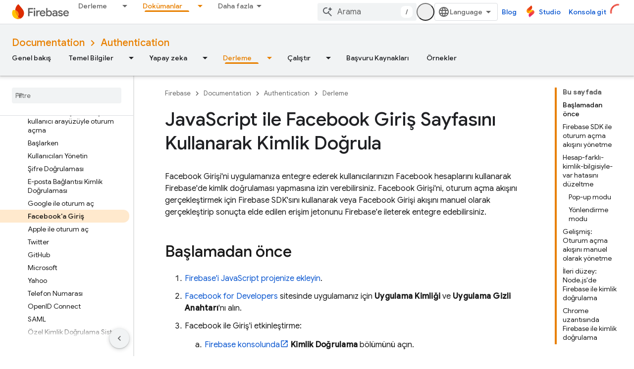

--- FILE ---
content_type: text/html; charset=UTF-8
request_url: https://feedback-pa.clients6.google.com/static/proxy.html?usegapi=1&jsh=m%3B%2F_%2Fscs%2Fabc-static%2F_%2Fjs%2Fk%3Dgapi.lb.en.2kN9-TZiXrM.O%2Fd%3D1%2Frs%3DAHpOoo_B4hu0FeWRuWHfxnZ3V0WubwN7Qw%2Fm%3D__features__
body_size: 78
content:
<!DOCTYPE html>
<html>
<head>
<title></title>
<meta http-equiv="X-UA-Compatible" content="IE=edge" />
<script type="text/javascript" nonce="I1e0XHxotH88KlhBN6afig">
  window['startup'] = function() {
    googleapis.server.init();
  };
</script>
<script type="text/javascript"
  src="https://apis.google.com/js/googleapis.proxy.js?onload=startup" async
  defer nonce="I1e0XHxotH88KlhBN6afig"></script>
</head>
<body>
</body>
</html>


--- FILE ---
content_type: text/javascript
request_url: https://www.gstatic.cn/devrel-devsite/prod/v5f5028bd8220352863507a1bacc6e2ea79a725fdb2dd736f205c6da16a3d00d1/firebase/js/devsite_devsite_var_module__tr.js
body_size: -854
content:
(function(_ds){var window=this;var GBa=function(){return(0,_ds.O)('<span class="devsite-var-input-wrapper"><button class="material-icons devsite-icon-close" tabindex="-1"></button></span>')},HBa=function(){return(0,_ds.O)('<input class="devsite-var-input" type="text" translate="no" spellcheck="false">')},IBa=function(a){return(0,_ds.O)('<span class="devsite-var-wrapper"><var spellcheck="false" is-upgraded>'+_ds.Q(a.placeholder)+"</var></span>")},JBa=function(){return(0,_ds.O)('<button class="material-icons devsite-icon-edit" tabindex="-1"></button>')};var Q8=function(){return"devsite-var"},KBa=async function(a){a.o=a.innerText;var b=a.getAttribute("label");b||(a.setAttribute("label",a.o),b=a.o);a.ua=b;b=_ds.Xn(a,"devsite-code");a:{if(a.classList.contains("no-scope"))a.removeAttribute("scope");else if(!a.hasAttribute("scope")&&b){var c=!0;break a}c=!1}c&&a.setAttribute("scope",a.o);b&&(await customElements.whenDefined("devsite-code"),await b.ready());_ds.rt(a,IBa,{placeholder:a.innerText});a.m=a.querySelector("var");(c=a.getAttribute("scope"))&&
(c=await (await _ds.v()).getStorage().get(Q8(),c))&&a.m&&(a.m.innerText=c);if(R8(a,b)){b=_ds.tt(JBa);_ds.Gn(a.m,b,1);b=a.querySelector(".devsite-var-wrapper");a.ea=_ds.tt(GBa);_ds.Gn(b,a.ea,0);a.j=_ds.tt(HBa);a.setAttribute("tabindex","0");let d;(d=a.m)==null||d.setAttribute("data-title",`${"D\u00fczenle"} ${a.ua}`);let e;(e=a.m)==null||e.setAttribute("aria-label",`${"D\u00fczenle"} ${a.ua}`)}a.removeAttribute("label")},R8=function(a,b){if(a.classList.contains("edit"))return!0;if(b){const c=b.querySelector("pre");
return!b.hasAttribute("no-copy")&&!(c==null?0:c.classList.contains("readonly"))&&!a.classList.contains("readonly")}return!1},NBa=function(a){a.eventHandler.listen(a,"focusin",()=>{a.hasAttribute("active")||(a.setAttribute("active",""),_ds.Gn(a.ea,a.j,0),a.j&&(a.j.value=a.innerText,a.j.select()),a.setAttribute("tabindex","-1"))});a.j&&(a.eventHandler.listen(a.j,"focusout",()=>{a.removeAttribute("active");a.ea&&a.j&&a.ea.removeChild(a.j);a.setAttribute("tabindex","0")}),a.eventHandler.listen(a.j,"change",
b=>{LBa(a,b.target.value);MBa(a)}));a.eventHandler.listen(a,"keydown",b=>{if(b.key==="Enter"||b.key==="Escape"){let c;(c=a.j)==null||c.blur()}});a.eventHandler.listen(a,"input",b=>{if(!a.ra){if(a.hasAttribute("scope")){const c=a.getAttribute("scope");a.oa=[...document.querySelectorAll(`devsite-var[${"scope"}="${c}"]`)]}else a.oa=[a];a.Ba({category:"Site-Wide Custom Events",action:"New Placeholder Edited",label:a.o,value:a.oa.length});a.dispatchEvent(new CustomEvent("devsite-analytics-observation-cloudtrack",
{detail:{name:"New Placeholder Edited".replace(/\s/g,""),type:"editablePlaceholderVariable",metadata:{"var":a.o,varsInScope:a.oa.length}},bubbles:!0}));a.ra=!0}b=b.target.value;for(const c of a.oa)c.setAttribute("value",b)})},LBa=async function(a,b){(a=a.getAttribute("scope"))&&await (await _ds.v()).getStorage().set(Q8(),a,b)},MBa=async function(a){a.dispatchEvent(new CustomEvent("devsite-show-custom-snackbar-msg",{detail:{msg:"De\u011fi\u015fken, mevcut oturum i\u00e7in g\u00fcncellendi",showClose:!1},
bubbles:!0}));if(a.qa){const b=new _ds.Hh;let c;(c=a.m)==null||c.setAttribute("aria-label","De\u011fi\u015fken, mevcut oturum i\u00e7in g\u00fcncellendi");_ds.mq(a.eventHandler,a.qa,"transitionend",()=>{b.resolve()});await b.promise;_ds.mq(a.eventHandler,a.qa,"transitionend",()=>{let d;(d=a.m)==null||d.setAttribute("aria-label",`${"D\u00fczenle"} ${a.ua}`)})}},S8=class extends _ds.Vm{constructor(){super(["devsite-code","devsite-snackbar"]);this.eventHandler=new _ds.u(this);this.ra=!1;this.ua=this.o=
"";this.qa=this.j=this.ea=this.m=null;this.oa=[]}static get observedAttributes(){return["value"]}async connectedCallback(){if(!this.hasAttribute("rendered")){this.setAttribute("rendered","");var a=this.querySelector("var");if(a)for(const b of a.attributes)this.setAttribute(b.name,b.value);await KBa(this)}a=_ds.Xn(this,"devsite-code");R8(this,a)&&NBa(this);this.qa=document.querySelector("devsite-snackbar")}attributeChangedCallback(a,b,c){a=this.querySelector("var");(a==null?0:a.lastElementChild)?(b=
a.lastElementChild,a.innerText=c?c:"",a.appendChild(b)):a&&(a.innerText=c?c:"")}disconnectedCallback(){_ds.D(this.eventHandler)}};S8.prototype.disconnectedCallback=S8.prototype.disconnectedCallback;S8.prototype.attributeChangedCallback=S8.prototype.attributeChangedCallback;S8.prototype.connectedCallback=S8.prototype.connectedCallback;S8.getTagName=Q8;try{customElements.define(Q8(),S8)}catch(a){console.warn("devsite.app.CustomElement.DevsiteVar",a)};})(_ds_www);


--- FILE ---
content_type: text/javascript
request_url: https://www.gstatic.cn/devrel-devsite/prod/v5f5028bd8220352863507a1bacc6e2ea79a725fdb2dd736f205c6da16a3d00d1/firebase/js/devsite_devsite_openid_badge_awarded_module__tr.js
body_size: -854
content:
(function(_ds){var window=this;var Lva=function(a){const b=a.Gk,c=a.vf;var d=a.qc;const e=a.badgePath,f=a.Hk,g=a.Fk,h=a.currentTierCount,k=a.isNewTier,l=a.Kb,m=a.nextPlaylistUrl,n=a.jj,r=a.Zl,q=a.zn,z=a.Ki,G=a.dismissBtn,L=a.redeemAnotherBtn,N=a.hideButtons,R=a.Yl,P=a.qm,Z=a.sharing,qa=a.staticPath,T=a.Tq,ca=a.eventsNumber,ka=a.ud,Ra=a.vd,pb=a.kc,Cb=a.Ee,xa=a.dismissButton,Ma=a.Ob,Sa=a.buttonUrl;a=a.gm;const E=_ds.U(_ds.dD(),'<div class="card"><div class="spinner-container"><devsite-spinner size="64"></devsite-spinner></div><div class="card-content"><div class="content-container"><div class="text-container"><div class="completed-title">');
d?k?(d='Yeni bir d\u00f6n\u00fcm noktas\u0131na ula\u015ft\u0131n\u0131z: <span class="badge-name">'+_ds.Q(d)+"</span>.",_ds.V(E,d)):g?ca===1?(d='<span class="badge-name">'+_ds.Q(d)+"</span> rozeti kazand\u0131n\u0131z.",_ds.V(E,d)):ca>1?(d='Bir <span class="badge-name">'+_ds.Q(d)+"</span> rozeti daha kazand\u0131n\u0131z.",_ds.V(E,d)):(d='<span class="badge-name">'+_ds.Q(d)+"</span> rozetini kazand\u0131n\u0131z.",_ds.V(E,d)):(d='<span class="badge-name">'+_ds.Q(d)+"</span> rozetini kazanman\u0131za az kald\u0131.",
_ds.V(E,d)):k?_ds.V(E,"Tebrikler! Yeni bir d\u00f6n\u00fcm noktas\u0131na ula\u015ft\u0131n\u0131z."):g?_ds.V(E,"Tebrikler! Yeni bir rozet kazand\u0131n\u0131z."):_ds.V(E,"Yeni bir rozet kazanman\u0131za az kald\u0131.");_ds.U(E,"</div>");n?(_ds.U(E,'<div class="claim-badge-text">'),_ds.V(E,"Rozetinizi Google Geli\u015ftirici Profili'nden al\u0131n."),_ds.U(E,"</div>")):r?(_ds.U(E,'<div class="sign-in-text">'),_ds.V(E,"Rozetinizi almak i\u00e7in oturum a\u00e7\u0131n."),_ds.U(E,"</div>")):z?(_ds.U(E,
'<div class="create-profile-text">'),_ds.V(E,"Rozetinizi almak i\u00e7in profil olu\u015fturun."),_ds.U(E,"</div>")):R?_ds.U(_ds.V(_ds.U(E,'<div class="not-eligible-text">'),_ds.Q(pb)),"</div>"):(_ds.U(E,'<div class="completed-text">'),a?_ds.U(E,_ds.Q(a)):k?_ds.V(E,"D\u00f6n\u00fcm noktas\u0131, profilinize eklendi."):g?ca>1?_ds.V(E,"Ba\u015far\u0131, profilinize eklendi."):_ds.V(E,"Rozet, profilinize eklendi."):_ds.V(E,"Bu rozetle ilgili ilerleme durumunu profilinizden takip edebilirsiniz."),_ds.U(E,
"</div>"));_ds.V(_ds.U(E,'</div><div class="illustration-container"><img alt="Icon representing the granted badge" class="badge-icon '+(g?"":"incomplete")+'" src="'+_ds.S(_ds.XC(b))+'">'+(c?'<img alt="Badge animation background" class="badge-animation" src="'+_ds.S(_ds.XC(c))+'">':"")+(ca>0?'<div class="badge-icon-counter">'+_ds.yC(_ds.Ww(ca))+"</div>":h?'<div class="badge-icon-counter">'+_ds.yC(_ds.Ww(h))+"+</div>":"")+"</div></div>"),P?_ds.U(_ds.V(_ds.U(_ds.dD(),'<div class="profile-creation-container"><p>'+
_ds.Q(ka)+'</p><div class="profile-creation-container-email-options"><div class="profile-creation-container-email-option"><input type="checkbox" id="profile-creation-emails-googledev"><label for="profile-creation-emails-googledev">'+_ds.Q(Ra)+"</label></div></div><p>"),_ds.Q(Cb)),"</p></div>"):"");N||(_ds.U(E,'<div class="buttons-container"><div class="buttons sharing">'),Z&&(_ds.U(E,"<span>"),_ds.V(E,"Payla\u015f"),_ds.U(E,'</span><div class="share-buttons-container"><button class="share-twitter gc-analytics-event" data-category="share badge" data-action="twitter" data-label="'+
_ds.S(e)+'"><img src="'+_ds.S(_ds.XC(qa))+'/images/share_twitter.svg" alt="Twitter"></button><button class="share-facebook gc-analytics-event" data-category="share badge" data-action="facebook" data-label="'+_ds.S(e)+'"><img src="'+_ds.S(_ds.XC(qa))+'/images/share_facebook.svg" alt="Facebook"></button><button class="share-linkedin gc-analytics-event" data-category="share badge" data-action="linkedin" data-label="'+_ds.S(e)+'"><img src="'+_ds.S(_ds.XC(qa))+'/images/share_linkedin.svg" alt="LinkedIn"></button>'+
(f?'<a href="'+_ds.S(_ds.VC(f))+'" class="share-link gc-analytics-event" data-category="share badge" data-action="link" data-label="'+_ds.S(f)+'" target="_blank"><i class="material-icons">link</i></a>':"")+"</div>")),_ds.U(E,'</div><div class="buttons actions">'),m&&(_ds.U(E,'<a href="'+_ds.S(_ds.VC(m))+'" class="button return-to-playlist-button gc-analytics-event" data-category="next_pathway" data-action="badge card click" data-label="'+_ds.S(m)+'">'),_ds.V(E,"Sonraki yol haritas\u0131"),_ds.U(E,
"</a>")),l&&(_ds.U(E,'<a href="'+_ds.S(_ds.VC(l))+'" class="button return-to-playlist-button gc-analytics-event" data-category="next_pathway" data-action="badge card click" data-label="'+_ds.S(l)+'">'),_ds.V(E,"Yol haritas\u0131na d\u00f6n"),_ds.U(E,"</a>")),n?(_ds.U(E,'<a class="button button-primary claim-badge-button">'),_ds.V(E,"Rozetimi al"),_ds.U(E,"</a>")):r?(_ds.U(E,'<a class="button button-primary sign-in-button" href="#">'),_ds.V(E,"Oturum a\u00e7"),_ds.U(E,"</a>")):z?(P?_ds.U(E,'<button class="button button-primary finish-creating-profile-button">'):
_ds.U(E,'<button class="button button-primary create-profile-button">'),_ds.V(E,"Profil olu\u015ftur"),_ds.U(E,"</button>")):R?(_ds.U(E,'<a class="button button-primary change-account-button" href="#">'),_ds.V(E,"Hesab\u0131 de\u011fi\u015ftir"),_ds.U(E,"</a>")):Ma&&Sa?_ds.U(E,'<a class="button button-primary view-profile-button" href="'+_ds.S(_ds.VC(Sa))+'"'+(T?' target="_blank"':"")+">"+_ds.Q(Ma)+"</a>"):(_ds.U(E,'<a class="button button-primary view-profile-button" href="'+_ds.S(_ds.VC(q))+'"'+
(T?' target="_blank"':"")+">"),_ds.V(E,"Profili g\u00f6ster"),_ds.U(E,"</a>")),G&&(_ds.U(E,'<button class="button dismiss"><div class="dismiss-text">'+_ds.Q(xa)+'</div><div class="next-badge-text" hidden>'),_ds.V(E,"Sonraki rozet"),_ds.U(E,'</div><div class="more-badges-marker" hidden></div></button>')),L&&(_ds.U(E,'<button class="button redeem-another">'),_ds.V(E,"Ba\u015fka bir rozet al"),_ds.U(E,"</button>")),_ds.U(E,"</div></div>"));_ds.U(E,"</div></div>");return E},Mva=function(a){var b=a.qc;
a='<devsite-dialog class="devsite-claim-badge-dialog"><div class="qr-code-container"></div><div class="redeem-code-section"><div class="redeem-code-title">Rozet kodu</div><div class="redeem-code">'+(_ds.Q(a.redeemCode)+'</div></div><div class="text-container"><div class="completed-title">');b='<span class="badge-name">'+_ds.Q(b)+"</span> rozetini al\u0131n.";a=a+b+"</div>Telefonunuzla QR kodunu taray\u0131n ve rozetinizi Google Geli\u015ftirici Profili'nden al\u0131n.";a+='</div><div class="buttons-container"><button class="close-dialog-button">Close</button></div></devsite-dialog>';
return(0,_ds.O)(a)},Nva=function(a){a=a.reason;let b='<div class="card"><div class="card-content"><div class="content-container"><div class="text-container"><div class="completed-title">';b=a?b+_ds.Q(a):b+"Rozet \u00f6d\u00fcl\u00fcn\u00fcz g\u00f6sterilirken bir hata olu\u015ftu.";return(0,_ds.O)(b+'</div></div></div><div class="buttons-container"><div class="buttons"></div><div class="buttons actions"><button class="button button-primary error-try-again-button">Tekrar deneyin.</button></div></div></div></div>')};var Pva=async function(a){a.eventHandler.listen(a,"click",async b=>{const c=await _ds.v(),d=b.target;if(d==null?0:d.matches(".sign-in-button"))b.preventDefault(),b.stopPropagation(),await c.signIn();else if(d==null?0:d.matches(".claim-badge-button"))b.preventDefault(),b.stopPropagation(),Ova(a);else if(d==null?0:d.matches(".redeem-another"))b.preventDefault(),b.stopPropagation(),document.location.reload();else if(d==null?0:d.matches(".error-try-again-button"))b.preventDefault(),b.stopPropagation(),
await a.j.schedule(()=>{g5(a,!1)},()=>{h5(a)})})},Qva=async function(a){await a.j.schedule(()=>{g5(a,!0)},()=>{h5(a)})},g5=async function(a,b){var c=await _ds.v();const {url:d,awardUrl:e,dismissBtn:f,hideButtons:g,imageUrl:h,nextPlaylistUrl:k,redeemAnotherBtn:l,path:m,shareDescription:n,title:r,complete:q,isNewTier:z,currentTierCount:G,eventsNumber:L,awardDescription:N,awardButton:R}=await Rva(a);var P;const Z=(P=a.getAttribute("return-uri"))!=null?P:"";P="";try{P=(new URL(`${c.getStaticPath(!1)}${"/images/badge-award-animation.gif"}`)).href}catch(T){}c=
{Zl:!1,jj:!1,Ki:!1,Yl:!1,qc:r,Hk:e,Gk:h,vf:P,badgePath:m,Fk:q,currentTierCount:G,isNewTier:z,sharing:!1,Ky:n,nextPlaylistUrl:k,Kb:Z,dismissBtn:f,redeemAnotherBtn:l,hideButtons:g,url:d,zn:"/profile",qm:"",staticPath:c.getStaticPath(!1),Tq:!1,eventsNumber:L!=null?L:0,ud:"Son olarak, Google Geli\u015ftirici Program\u0131'ndan yeni \u00f6zellikler, etkinlikler, rozetler, i\u00e7erikler ve ara\u015ft\u0131rma f\u0131rsatlar\u0131 hakk\u0131nda e-postalar almak ister misiniz?",vd:"Evet, isterim.",kc:_ds.Tg('Bu hesap Google Geli\u015ftirici Program\u0131 i\u00e7in uygun de\u011fil. L\u00fctfen y\u00f6neticinizle ileti\u015fime ge\u00e7in. <a href="https://developers.google.com/profile/help/faq#why_am_i_unable_to_create_a_profile_with_my_google_workspace_account" target="_blank">Daha fazla bilgi edinin</a>.'),
Ee:_ds.Tg('Google Geli\u015ftirici Program\u0131\'na kat\u0131larak <a class="content-policy" href="https://developers.google.com/profile/content-policy">\u0130\u00e7erik Politikas\u0131</a>\'n\u0131 kabul etmi\u015f olursunuz. Bu hizmeti kullan\u0131m\u0131n\u0131z, Google <a href="https://policies.google.com/terms">Hizmet \u015eartlar\u0131</a> ve <a href="https://policies.google.com/privacy">Gizlilik Politikas\u0131</a>\'na tabidir. Google Hesab\u0131n\u0131zdaki ad ve se\u00e7ti\u011finiz ilgi alanlar\u0131, Google Geli\u015ftirici Program\u0131 profilinizde kullan\u0131l\u0131r.\n  Ad\u0131n\u0131z, katk\u0131da bulundu\u011funuz yerlerde g\u00f6r\u00fcnebilir ve istedi\u011finiz zaman de\u011fi\u015ftirilebilir.'),
dismissButton:"Kapat",Ob:R==null?void 0:R.label,buttonUrl:R==null?void 0:R.url,gm:N};if(_ds.Ko()&&(c.jj=!0,!a.getAttribute("redeem-code"))){_ds.rt(a,Nva,{reason:"In Kiosk mode: No redeem code has been provided. Make sure you pass it using the redeem-code attribute."});return}a.awarded||(a.awarded=!0,a.Ba({category:"badge",action:"awarded",label:r||""}));_ds.rt(a,Lva,c);(c=a.querySelector(".dismiss"))&&a.eventHandler.listen(c,"click",()=>{_ds.NQ(a.j)});a.eventHandler.listen(a,"devsite-badge-awarded-stack-num-changed",
T=>{T=T.getBrowserEvent();var ca;T=(T==null?void 0:(ca=T.detail)==null?void 0:ca.Mq)||0;var ka=a.querySelector(".dismiss");ca=a.querySelector(".view-profile-button");const Ra=ka==null?void 0:ka.querySelector(".next-badge-text"),pb=ka==null?void 0:ka.querySelector(".dismiss-text");ka=ka==null?void 0:ka.querySelector(".more-badges-marker");ca&&(ca.hidden=T!==0);pb&&(pb.hidden=T!==0,pb.classList.toggle("button-primary",!!T));Ra&&(Ra.hidden=T===0);ka&&(ka.innerText=`${T}`,ka.hidden=T===0)});b&&await a.preloadImages();
a.dispatchEvent(new CustomEvent("running",{bubbles:!0}));a.removeAttribute("loading");if(b=a.querySelector(".badge-animation"))b.src=`${b.getAttribute("src")}`;let qa;(qa=a.querySelector(".illustration-container"))==null||qa.classList.add("show","animate")},h5=function(a){a.dispatchEvent(new CustomEvent("devsite-badge-awarded-dismissed",{bubbles:!0}))},Ova=function(a){var b=a.getAttribute("redeem-code");a.dialog=_ds.tt(Mva,{qc:a.qc,redeemCode:b!=null?b:""});var c=_ds.Eo("/redeem");b&&c.searchParams.set("code",
b);(b=a.dialog.querySelector(".qr-code-container"))&&new _ds.uy(b,{text:c.toString(),width:300,height:300,Lg:"#000000",Bf:"#ffffff",vp:0});(c=a.dialog.querySelector(".close-dialog-button"))&&a.eventHandler.listen(c,"click",()=>{let e;(e=a.dialog)==null||e.removeAttribute("open")});a.appendChild(a.dialog);let d;(d=a.dialog)==null||d.setAttribute("open","")},Rva=async function(a){var b;const c=await _ds.Kw((b=a.getAttribute("badge-url"))!=null?b:"");var d;b=(d=await Sva(a))!=null?d:"";d=a.getAttribute("badge-complete")!==
"false";const e=Number(a.getAttribute("badge-count"))||0,f=a.getAttribute("is-new-tier")==="true";var g;const h=(g=a.getAttribute("badge-share-title"))!=null?g:"";var k;g=(k=a.getAttribute("badge-share-description"))!=null?k:"";var l;k=(l=a.getAttribute("next-playlist-url"))!=null?l:"";l=a.hasAttribute("dismiss");const m=a.hasAttribute("redeem-another"),n=a.hasAttribute("hide-buttons"),r=_ds.C().href;var q;const z=(q=a.getAttribute("redeem-code"))!=null?q:"";q=_ds.C();q=`${q.origin}${q.pathname}`;
const G=Number(a.getAttribute("events-number"));var L;const N=(L=a.getAttribute("badge-award-description"))!=null?L:"";L=void 0;const R=a.getAttribute("badge-award-button-label"),P=a.getAttribute("badge-award-button-url");R&&P&&(L={label:R,url:P});return{awardedBy:q,url:c,awardUrl:r,dismissBtn:l,displayCount:0,hideButtons:n,imageUrl:b,nextPlaylistUrl:k,redeemAnotherBtn:m,path:a.badgePath,shareDescription:g,shareTitle:h,title:a.qc,complete:d,isNewTier:f,currentTierCount:e,redeemCode:z,eventsNumber:G,
awardDescription:N,awardButton:L}},Sva=async function(a){const b=await _ds.v();a=await _ds.Kw(a.getAttribute("badge-icon-url")||`${b.getStaticPath(!0)}${"/images/quiz-icon.png"}`);return(await _ds.Lw(a)).href},Tva=class extends _ds.Vm{constructor(){super(["devsite-dialog","devsite-spinner"]);this.awarded=!1;this.eventHandler=new _ds.u(this);this.dialog=null;this.j=new _ds.OQ("system","devsite-openid-badge-awarded");Pva(this)}connectedCallback(){Qva(this)}disconnectedCallback(){_ds.D(this.eventHandler);
this.j.cancel()}get qc(){let a;return(a=this.getAttribute("badge-name"))!=null?a:""}get badgePath(){let a;return(a=this.getAttribute("badge-path"))!=null?a:""}async preloadImages(){const a=this.querySelector(".badge-icon"),b=this.querySelector(".badge-animation"),c=[];if(a&&a.src){const d=new _ds.Hh;this.eventHandler.listen(a,"load",()=>{d.resolve()});this.eventHandler.listen(a,"error",()=>{d.reject()});c.push(d.promise)}if(b&&b.src){const d=new _ds.Hh;this.eventHandler.listen(b,"load",()=>{d.resolve()});
this.eventHandler.listen(b,"error",()=>{d.reject()});c.push(d.promise)}try{await Promise.all(c)}catch(d){}}};try{customElements.define("devsite-openid-badge-awarded",Tva)}catch(a){console.warn("Unrecognized DevSite custom element - DevsiteOpenidBadgeAwarded",a)};})(_ds_www);
